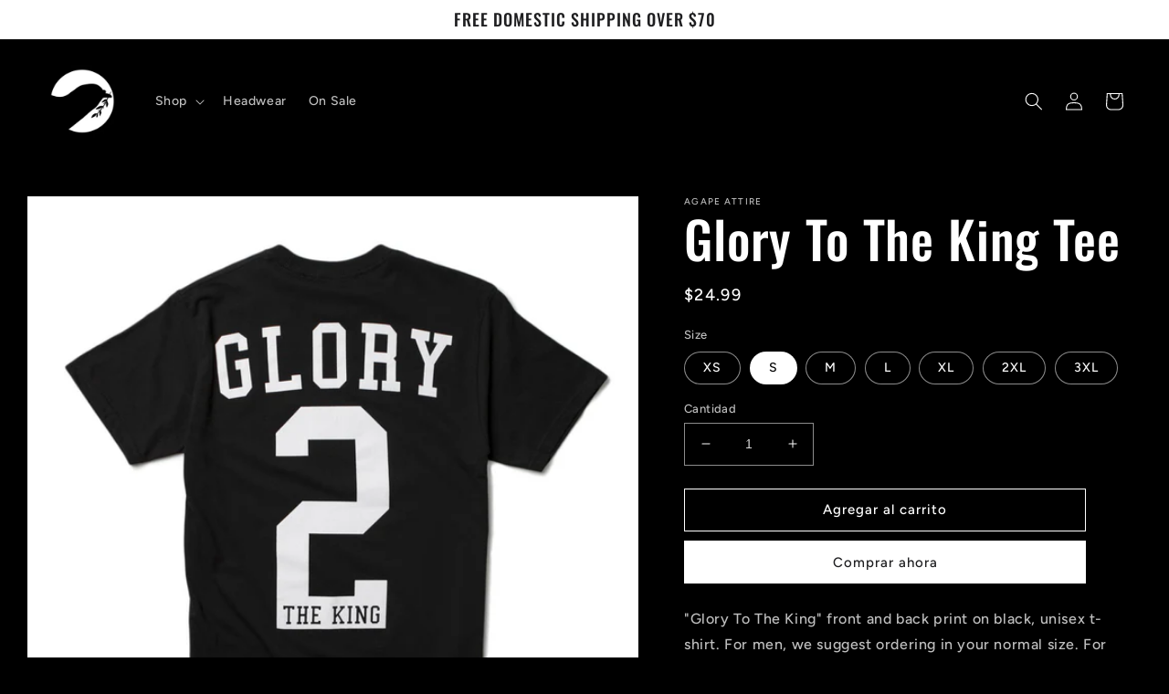

--- FILE ---
content_type: text/css
request_url: https://css.twik.io/642df3bf47e02.css
body_size: 80
content:
.menu-drawer__menu>DIV>UL,.menu-drawer__menu>DIV>DIV>DIV>UL,.list-menu--inline>UL,.product-grid LI.grid__item,#product-grid>LI.grid__item{color: transparent !important; opacity: 0 !important; visibility: hidden !important;}

--- FILE ---
content_type: text/css
request_url: https://agapeattire.com/cdn/shop/t/39/assets/argon.css?v=91174421523713090921723137869
body_size: -523
content:
#nudge-offer-175078>div.offer-collection>div.product-wrapper.fade.active>div.details>a>div>span.product-title{text-align:left;color:#fff!important}#nudge-offer-175078>div.offer-collection>div.product-wrapper.fade.active>div.details>a{text-decoration:none}#nudge-ajax-nudge-offer-175078>div.offer-collection>div>div.details>a>div.product-title-wrapper{text-decoration:none;color:#000}#product-price-wrapper-7953905549507{color:#fff!important}.discounts__discount{color:#cffd51}.discounts__discount>.icon{color:#cffd51!important}.cart-item__final-price.product-option{color:#cffd51!important}
/*# sourceMappingURL=/cdn/shop/t/39/assets/argon.css.map?v=91174421523713090921723137869 */


--- FILE ---
content_type: text/javascript; charset=utf-8
request_url: https://track.kluvos.com/properties/22/trx.js
body_size: 23617
content:

window.kpixel = window.kpixel || { eventQueue: [] };
const kpixel = window.kpixel;
let eventQueue = kpixel.eventQueue;
kpixel.reload = false



!(function (e, i) {
    if ("object" == typeof exports && "object" == typeof module) module.exports = i();
    else if ("function" == typeof define && define.amd) define([], i);
    else {
        var t = i();
        for (var n in t) ("object" == typeof exports ? exports : e)[n] = t[n];
    }
})(this, function () {
    return (function (e) {
        var i = {};
        function t(n) {
            if (i[n]) return i[n].exports;
            var o = (i[n] = { i: n, l: !1, exports: {} });
            return e[n].call(o.exports, o, o.exports, t), (o.l = !0), o.exports;
        }
        return (
            (t.m = e),
            (t.c = i),
            (t.d = function (e, i, n) {
                t.o(e, i) || Object.defineProperty(e, i, { enumerable: !0, get: n });
            }),
            (t.r = function (e) {
                "undefined" != typeof Symbol && Symbol.toStringTag && Object.defineProperty(e, Symbol.toStringTag, { value: "Module" }), Object.defineProperty(e, "__esModule", { value: !0 });
            }),
            (t.t = function (e, i) {
                if ((1 & i && (e = t(e)), 8 & i)) return e;
                if (4 & i && "object" == typeof e && e && e.__esModule) return e;
                var n = Object.create(null);
                if ((t.r(n), Object.defineProperty(n, "default", { enumerable: !0, value: e }), 2 & i && "string" != typeof e))
                    for (var o in e)
                        t.d(
                            n,
                            o,
                            function (i) {
                                return e[i];
                            }.bind(null, o)
                        );
                return n;
            }),
            (t.n = function (e) {
                var i =
                    e && e.__esModule
                        ? function () {
                              return e["default"];
                          }
                        : function () {
                              return e;
                          };
                return t.d(i, "a", i), i;
            }),
            (t.o = function (e, i) {
                return Object.prototype.hasOwnProperty.call(e, i);
            }),
            (t.p = ""),
            t((t.s = 0))
        );
    })([
        function (e, i, t) {
            "use strict";
            var n,
                o,
                r = t(1)(),
                a = t(3),
                s = t(4),
                l = t(6),
                u = function () {
                    var e = new s();
                    return (n = e.getResult()), (o = new l()), this;
                };
            (u.prototype = {
                getSoftwareVersion: function () {
                    return "0.1.11";
                },
                getBrowserData: function () {
                    return n;
                },
                getFingerprint: function () {
                    var e = "|",
                        i = n.ua,
                        t = this.getScreenPrint(),
                        o = this.getPlugins(),
                        r = '',
                        s = this.isLocalStorage(),
                        l = this.isSessionStorage(),
                        u = this.getTimeZone(),
                        c = this.getLanguage(),
                        d = this.getSystemLanguage(),
                        b = this.isCookie(),
                        m = this.getCanvasPrint();
                        kpixel.pagedata.canvasprint = m
                        kpixel.pagedata.fonts = r 
                        kpixel.pagedata.plugins = o
                    return a(i + e + t + e + o + e + r + e + s + e + l + e + u + e + c + e + d + e + b + e + m, 256);
                },
                getCustomFingerprint: function () {
                    for (var e = "|", i = "", t = 0; t < arguments.length; t++) i += arguments[t] + e;
                    return a(i, 256);
                },
                getUserAgent: function () {
                    return n.ua;
                },
                getUserAgentLowerCase: function () {
                    return n.ua.toLowerCase();
                },
                getBrowser: function () {
                    return n.browser.name;
                },
                getBrowserVersion: function () {
                    return n.browser.version;
                },
                getBrowserMajorVersion: function () {
                    return n.browser.major;
                },
                isIE: function () {
                    return /IE/i.test(n.browser.name);
                },
                isChrome: function () {
                    return /Chrome/i.test(n.browser.name);
                },
                isFirefox: function () {
                    return /Firefox/i.test(n.browser.name);
                },
                isSafari: function () {
                    return /Safari/i.test(n.browser.name);
                },
                isMobileSafari: function () {
                    return /Mobile\sSafari/i.test(n.browser.name);
                },
                isOpera: function () {
                    return /Opera/i.test(n.browser.name);
                },
                getEngine: function () {
                    return n.engine.name;
                },
                getEngineVersion: function () {
                    return n.engine.version;
                },
                getOS: function () {
                    return n.os.name;
                },
                getOSVersion: function () {
                    return n.os.version;
                },
                isWindows: function () {
                    return /Windows/i.test(n.os.name);
                },
                isMac: function () {
                    return /Mac/i.test(n.os.name);
                },
                isLinux: function () {
                    return /Linux/i.test(n.os.name);
                },
                isUbuntu: function () {
                    return /Ubuntu/i.test(n.os.name);
                },
                isSolaris: function () {
                    return /Solaris/i.test(n.os.name);
                },
                getDevice: function () {
                    return n.device.model;
                },
                getDeviceType: function () {
                    return n.device.type;
                },
                getDeviceVendor: function () {
                    return n.device.vendor;
                },
                getCPU: function () {
                    return n.cpu.architecture;
                },
                isMobile: function () {
                    var e = n.ua || navigator.vendor || window.opera;
                    return (
                        /(android|bb\d+|meego).+mobile|avantgo|bada\/|blackberry|blazer|compal|elaine|fennec|hiptop|iemobile|ip(hone|od)|iris|kindle|lge |maemo|midp|mmp|mobile.+firefox|netfront|opera m(ob|in)i|palm( os)?|phone|p(ixi|re)\/|plucker|pocket|psp|series(4|6)0|symbian|treo|up\.(browser|link)|vodafone|wap|windows (ce|phone)|xda|xiino/i.test(
                            e
                        ) ||
                        /1207|6310|6590|3gso|4thp|50[1-6]i|770s|802s|a wa|abac|ac(er|oo|s\-)|ai(ko|rn)|al(av|ca|co)|amoi|an(ex|ny|yw)|aptu|ar(ch|go)|as(te|us)|attw|au(di|\-m|r |s )|avan|be(ck|ll|nq)|bi(lb|rd)|bl(ac|az)|br(e|v)w|bumb|bw\-(n|u)|c55\/|capi|ccwa|cdm\-|cell|chtm|cldc|cmd\-|co(mp|nd)|craw|da(it|ll|ng)|dbte|dc\-s|devi|dica|dmob|do(c|p)o|ds(12|\-d)|el(49|ai)|em(l2|ul)|er(ic|k0)|esl8|ez([4-7]0|os|wa|ze)|fetc|fly(\-|_)|g1 u|g560|gene|gf\-5|g\-mo|go(\.w|od)|gr(ad|un)|haie|hcit|hd\-(m|p|t)|hei\-|hi(pt|ta)|hp( i|ip)|hs\-c|ht(c(\-| |_|a|g|p|s|t)|tp)|hu(aw|tc)|i\-(20|go|ma)|i230|iac( |\-|\/)|ibro|idea|ig01|ikom|im1k|inno|ipaq|iris|ja(t|v)a|jbro|jemu|jigs|kddi|keji|kgt( |\/)|klon|kpt |kwc\-|kyo(c|k)|le(no|xi)|lg( g|\/(k|l|u)|50|54|\-[a-w])|libw|lynx|m1\-w|m3ga|m50\/|ma(te|ui|xo)|mc(01|21|ca)|m\-cr|me(rc|ri)|mi(o8|oa|ts)|mmef|mo(01|02|bi|de|do|t(\-| |o|v)|zz)|mt(50|p1|v )|mwbp|mywa|n10[0-2]|n20[2-3]|n30(0|2)|n50(0|2|5)|n7(0(0|1)|10)|ne((c|m)\-|on|tf|wf|wg|wt)|nok(6|i)|nzph|o2im|op(ti|wv)|oran|owg1|p800|pan(a|d|t)|pdxg|pg(13|\-([1-8]|c))|phil|pire|pl(ay|uc)|pn\-2|po(ck|rt|se)|prox|psio|pt\-g|qa\-a|qc(07|12|21|32|60|\-[2-7]|i\-)|qtek|r380|r600|raks|rim9|ro(ve|zo)|s55\/|sa(ge|ma|mm|ms|ny|va)|sc(01|h\-|oo|p\-)|sdk\/|se(c(\-|0|1)|47|mc|nd|ri)|sgh\-|shar|sie(\-|m)|sk\-0|sl(45|id)|sm(al|ar|b3|it|t5)|so(ft|ny)|sp(01|h\-|v\-|v )|sy(01|mb)|t2(18|50)|t6(00|10|18)|ta(gt|lk)|tcl\-|tdg\-|tel(i|m)|tim\-|t\-mo|to(pl|sh)|ts(70|m\-|m3|m5)|tx\-9|up(\.b|g1|si)|utst|v400|v750|veri|vi(rg|te)|vk(40|5[0-3]|\-v)|vm40|voda|vulc|vx(52|53|60|61|70|80|81|83|85|98)|w3c(\-| )|webc|whit|wi(g |nc|nw)|wmlb|wonu|x700|yas\-|your|zeto|zte\-/i.test(
                            e.substr(0, 4)
                        )
                    );
                },
                isMobileMajor: function () {
                    return this.isMobileAndroid() || this.isMobileBlackBerry() || this.isMobileIOS() || this.isMobileOpera() || this.isMobileWindows();
                },
                isMobileAndroid: function () {
                    return !!n.ua.match(/Android/i);
                },
                isMobileOpera: function () {
                    return !!n.ua.match(/Opera Mini/i);
                },
                isMobileWindows: function () {
                    return !!n.ua.match(/IEMobile/i);
                },
                isMobileBlackBerry: function () {
                    return !!n.ua.match(/BlackBerry/i);
                },
                isMobileIOS: function () {
                    return !!n.ua.match(/iPhone|iPad|iPod/i);
                },
                isIphone: function () {
                    return !!n.ua.match(/iPhone/i);
                },
                isIpad: function () {
                    return !!n.ua.match(/iPad/i);
                },
                isIpod: function () {
                    return !!n.ua.match(/iPod/i);
                },
                getScreenPrint: function () {
                    return (
                        "Current Resolution: " +
                        this.getCurrentResolution() +
                        ", Available Resolution: " +
                        this.getAvailableResolution() +
                        ", Color Depth: " +
                        this.getColorDepth() +
                        ", Device XDPI: " +
                        this.getDeviceXDPI() +
                        ", Device YDPI: " +
                        this.getDeviceYDPI()
                    );
                },
                getColorDepth: function () {
                    return screen.colorDepth;
                },
                getCurrentResolution: function () {
                    return screen.width + "x" + screen.height;
                },
                getAvailableResolution: function () {
                    return screen.availWidth + "x" + screen.availHeight;
                },
                getDeviceXDPI: function () {
                    return screen.deviceXDPI;
                },
                getDeviceYDPI: function () {
                    return screen.deviceYDPI;
                },
                getPlugins: function () {
                    for (var e = "", i = 0; i < navigator.plugins.length; i++) i == navigator.plugins.length - 1 ? (e += navigator.plugins[i].name) : (e += navigator.plugins[i].name + ", ");
                    return e;
                },
                isJava: function () {
                    return navigator.javaEnabled();
                },
                getJavaVersion: function () {
                    throw new Error("Please use client.java.js or client.js if you need this functionality!");
                },
                isFlash: function () {
                    return !!navigator.plugins["Shockwave Flash"];
                },
                getFlashVersion: function () {
                    throw new Error("Please use client.flash.js or client.js if you need this functionality!");
                },
                isSilverlight: function () {
                    return !!navigator.plugins["Silverlight Plug-In"];
                },
                getSilverlightVersion: function () {
                    return this.isSilverlight() ? navigator.plugins["Silverlight Plug-In"].description : "";
                },
                isMimeTypes: function () {
                    return !(!navigator.mimeTypes || !navigator.mimeTypes.length);
                },
                getMimeTypes: function () {
                    var e = "";
                    if (navigator.mimeTypes) for (var i = 0; i < navigator.mimeTypes.length; i++) i == navigator.mimeTypes.length - 1 ? (e += navigator.mimeTypes[i].description) : (e += navigator.mimeTypes[i].description + ", ");
                    return e;
                },
                isFont: function (e) {
                    return o.detect(e);
                },
                getFonts: function () {
                    for (
                        var e = [
                                "Abadi MT Condensed Light",
                                "Adobe Fangsong Std",
                                "Adobe Hebrew",
                                "Adobe Ming Std",
                                "Agency FB",
                                "Aharoni",
                                "Andalus",
                                "Angsana New",
                                "AngsanaUPC",
                                "Aparajita",
                                "Arab",
                                "Arabic Transparent",
                                "Arabic Typesetting",
                                "Arial Baltic",
                                "Arial Black",
                                "Arial CE",
                                "Arial CYR",
                                "Arial Greek",
                                "Arial TUR",
                                "Arial",
                                "Batang",
                                "BatangChe",
                                "Bauhaus 93",
                                "Bell MT",
                                "Bitstream Vera Serif",
                                "Bodoni MT",
                                "Bookman Old Style",
                                "Braggadocio",
                                "Broadway",
                                "Browallia New",
                                "BrowalliaUPC",
                                "Calibri Light",
                                "Calibri",
                                "Californian FB",
                                "Cambria Math",
                                "Cambria",
                                "Candara",
                                "Castellar",
                                "Casual",
                                "Centaur",
                                "Century Gothic",
                                "Chalkduster",
                                "Colonna MT",
                                "Comic Sans MS",
                                "Consolas",
                                "Constantia",
                                "Copperplate Gothic Light",
                                "Corbel",
                                "Cordia New",
                                "CordiaUPC",
                                "Courier New Baltic",
                                "Courier New CE",
                                "Courier New CYR",
                                "Courier New Greek",
                                "Courier New TUR",
                                "Courier New",
                                "DFKai-SB",
                                "DaunPenh",
                                "David",
                                "DejaVu LGC Sans Mono",
                                "Desdemona",
                                "DilleniaUPC",
                                "DokChampa",
                                "Dotum",
                                "DotumChe",
                                "Ebrima",
                                "Engravers MT",
                                "Eras Bold ITC",
                                "Estrangelo Edessa",
                                "EucrosiaUPC",
                                "Euphemia",
                                "Eurostile",
                                "FangSong",
                                "Forte",
                                "FrankRuehl",
                                "Franklin Gothic Heavy",
                                "Franklin Gothic Medium",
                                "FreesiaUPC",
                                "French Script MT",
                                "Gabriola",
                                "Gautami",
                                "Georgia",
                                "Gigi",
                                "Gisha",
                                "Goudy Old Style",
                                "Gulim",
                                "GulimChe",
                                "GungSeo",
                                "Gungsuh",
                                "GungsuhChe",
                                "Haettenschweiler",
                                "Harrington",
                                "Hei S",
                                "HeiT",
                                "Heisei Kaku Gothic",
                                "Hiragino Sans GB",
                                "Impact",
                                "Informal Roman",
                                "IrisUPC",
                                "Iskoola Pota",
                                "JasmineUPC",
                                "KacstOne",
                                "KaiTi",
                                "Kalinga",
                                "Kartika",
                                "Khmer UI",
                                "Kino MT",
                                "KodchiangUPC",
                                "Kokila",
                                "Kozuka Gothic Pr6N",
                                "Lao UI",
                                "Latha",
                                "Leelawadee",
                                "Levenim MT",
                                "LilyUPC",
                                "Lohit Gujarati",
                                "Loma",
                                "Lucida Bright",
                                "Lucida Console",
                                "Lucida Fax",
                                "Lucida Sans Unicode",
                                "MS Gothic",
                                "MS Mincho",
                                "MS PGothic",
                                "MS PMincho",
                                "MS Reference Sans Serif",
                                "MS UI Gothic",
                                "MV Boli",
                                "Magneto",
                                "Malgun Gothic",
                                "Mangal",
                                "Marlett",
                                "Matura MT Script Capitals",
                                "Meiryo UI",
                                "Meiryo",
                                "Menlo",
                                "Microsoft Himalaya",
                                "Microsoft JhengHei",
                                "Microsoft New Tai Lue",
                                "Microsoft PhagsPa",
                                "Microsoft Sans Serif",
                                "Microsoft Tai Le",
                                "Microsoft Uighur",
                                "Microsoft YaHei",
                                "Microsoft Yi Baiti",
                                "MingLiU",
                                "MingLiU-ExtB",
                                "MingLiU_HKSCS",
                                "MingLiU_HKSCS-ExtB",
                                "Miriam Fixed",
                                "Miriam",
                                "Mongolian Baiti",
                                "MoolBoran",
                                "NSimSun",
                                "Narkisim",
                                "News Gothic MT",
                                "Niagara Solid",
                                "Nyala",
                                "PMingLiU",
                                "PMingLiU-ExtB",
                                "Palace Script MT",
                                "Palatino Linotype",
                                "Papyrus",
                                "Perpetua",
                                "Plantagenet Cherokee",
                                "Playbill",
                                "Prelude Bold",
                                "Prelude Condensed Bold",
                                "Prelude Condensed Medium",
                                "Prelude Medium",
                                "PreludeCompressedWGL Black",
                                "PreludeCompressedWGL Bold",
                                "PreludeCompressedWGL Light",
                                "PreludeCompressedWGL Medium",
                                "PreludeCondensedWGL Black",
                                "PreludeCondensedWGL Bold",
                                "PreludeCondensedWGL Light",
                                "PreludeCondensedWGL Medium",
                                "PreludeWGL Black",
                                "PreludeWGL Bold",
                                "PreludeWGL Light",
                                "PreludeWGL Medium",
                                "Raavi",
                                "Rachana",
                                "Rockwell",
                                "Rod",
                                "Sakkal Majalla",
                                "Sawasdee",
                                "Script MT Bold",
                                "Segoe Print",
                                "Segoe Script",
                                "Segoe UI Light",
                                "Segoe UI Semibold",
                                "Segoe UI Symbol",
                                "Segoe UI",
                                "Shonar Bangla",
                                "Showcard Gothic",
                                "Shruti",
                                "SimHei",
                                "SimSun",
                                "SimSun-ExtB",
                                "Simplified Arabic Fixed",
                                "Simplified Arabic",
                                "Snap ITC",
                                "Sylfaen",
                                "Symbol",
                                "Tahoma",
                                "Times New Roman Baltic",
                                "Times New Roman CE",
                                "Times New Roman CYR",
                                "Times New Roman Greek",
                                "Times New Roman TUR",
                                "Times New Roman",
                                "TlwgMono",
                                "Traditional Arabic",
                                "Trebuchet MS",
                                "Tunga",
                                "Tw Cen MT Condensed Extra Bold",
                                "Ubuntu",
                                "Umpush",
                                "Univers",
                                "Utopia",
                                "Utsaah",
                                "Vani",
                                "Verdana",
                                "Vijaya",
                                "Vladimir Script",
                                "Vrinda",
                                "Webdings",
                                "Wide Latin",
                                "Wingdings",
                            ],
                            i = "",
                            t = 0;
                        t < e.length;
                        t++
                    )
                        o.detect(e[t]) && (i += t == e.length - 1 ? e[t] : e[t] + ", ");
                    return i;
                },
                isLocalStorage: function () {
                    try {
                        return !!r.localStorage;
                    } catch (e) {
                        return !0;
                    }
                },
                isSessionStorage: function () {
                    try {
                        return !!r.sessionStorage;
                    } catch (e) {
                        return !0;
                    }
                },
                isCookie: function () {
                    return navigator.cookieEnabled;
                },
                getTimeZone: function () {
                    var e, i;
                    return (e = new Date()), (i = String(-e.getTimezoneOffset() / 60)) < 0 ? "-" + ("0" + (i *= -1)).slice(-2) : "+" + ("0" + i).slice(-2);
                },
                getLanguage: function () {
                    return navigator.language;
                },
                getSystemLanguage: function () {
                    return navigator.systemLanguage || window.navigator.language;
                },
                isCanvas: function () {
                    var e = document.createElement("canvas");
                    try {
                        return !(!e.getContext || !e.getContext("2d"));
                    } catch (i) {
                        return !1;
                    }
                },
                getCanvasPrint: function () {
                    var e,
                        i = document.createElement("canvas");
                    try {
                        e = i.getContext("2d");
                    } catch (n) {
                        return "";
                    }
                    var t = "ClientJS,org <canvas> 1.0";
                    return (
                        (e.textBaseline = "top"),
                        (e.font = "14px 'Arial'"),
                        (e.textBaseline = "alphabetic"),
                        (e.fillStyle = "#f60"),
                        e.fillRect(125, 1, 62, 20),
                        (e.fillStyle = "#069"),
                        e.fillText(t, 2, 15),
                        (e.fillStyle = "rgba(102, 204, 0, 0.7)"),
                        e.fillText(t, 4, 17),
                        i.toDataURL()
                    );
                },
            }),
                (i.ClientJS = u);
        },
        function (e, i, t) {
            "use strict";
            var n = t(2);
            e.exports = function () {
                return "object" == typeof global && global && global.Math === Math && global.Array === Array ? global : n;
            };
        },
        function (e, i, t) {
            "use strict";
            "undefined" != typeof self ? (e.exports = self) : "undefined" != typeof window ? (e.exports = window) : (e.exports = Function("return this")());
        },
        function (e, i, t) {
            e.exports = function (e, i) {
                var t, n, o, r, a, s, l, u;
                for (t = 3 & e.length, n = e.length - t, o = i, a = 3432918353, s = 461845907, u = 0; u < n; )
                    (l = (255 & e.charCodeAt(u)) | ((255 & e.charCodeAt(++u)) << 8) | ((255 & e.charCodeAt(++u)) << 16) | ((255 & e.charCodeAt(++u)) << 24)),
                        ++u,
                        (o =
                            27492 +
                            (65535 &
                                (r =
                                    (5 *
                                        (65535 &
                                            (o =
                                                ((o ^= l = ((65535 & (l = ((l = ((65535 & l) * a + ((((l >>> 16) * a) & 65535) << 16)) & 4294967295) << 15) | (l >>> 17))) * s + ((((l >>> 16) * s) & 65535) << 16)) & 4294967295) << 13) |
                                                (o >>> 19))) +
                                        (((5 * (o >>> 16)) & 65535) << 16)) &
                                    4294967295)) +
                            (((58964 + (r >>> 16)) & 65535) << 16));
                switch (((l = 0), t)) {
                    case 3:
                        l ^= (255 & e.charCodeAt(u + 2)) << 16;
                    case 2:
                        l ^= (255 & e.charCodeAt(u + 1)) << 8;
                    case 1:
                        o ^= l = ((65535 & (l = ((l = ((65535 & (l ^= 255 & e.charCodeAt(u))) * a + ((((l >>> 16) * a) & 65535) << 16)) & 4294967295) << 15) | (l >>> 17))) * s + ((((l >>> 16) * s) & 65535) << 16)) & 4294967295;
                }
                return (
                    (o ^= e.length),
                    (o = (2246822507 * (65535 & (o ^= o >>> 16)) + (((2246822507 * (o >>> 16)) & 65535) << 16)) & 4294967295),
                    (o = (3266489909 * (65535 & (o ^= o >>> 13)) + (((3266489909 * (o >>> 16)) & 65535) << 16)) & 4294967295),
                    (o ^= o >>> 16) >>> 0
                );
            };
        },
        function (e, i, t) {
            var n;
            !(function (o, r) {
                "use strict";
                var a = "function",
                    s = "undefined",
                    l = "object",
                    u = "string",
                    c = "model",
                    d = "name",
                    b = "type",
                    m = "vendor",
                    w = "version",
                    g = "architecture",
                    p = "console",
                    f = "mobile",
                    h = "tablet",
                    v = "smarttv",
                    y = "wearable",
                    x = "embedded",
                    k = "Amazon",
                    S = "Apple",
                    C = "ASUS",
                    M = "BlackBerry",
                    P = "Firefox",
                    T = "Google",
                    B = "Huawei",
                    A = "LG",
                    L = "Microsoft",
                    U = "Motorola",
                    E = "Opera",
                    G = "Samsung",
                    N = "Sony",
                    j = "Xiaomi",
                    _ = "Zebra",
                    R = "Facebook",
                    D = function (e) {
                        var i = {};
                        for (var t in e) i[e[t].toUpperCase()] = e[t];
                        return i;
                    },
                    I = function (e, i) {
                        return typeof e === u && -1 !== O(i).indexOf(O(e));
                    },
                    O = function (e) {
                        return e.toLowerCase();
                    },
                    z = function (e, i) {
                        if (typeof e === u) return (e = e.replace(/^\s\s*/, "").replace(/\s\s*$/, "")), typeof i === s ? e : e.substring(0, 255);
                    },
                    F = function (e, i) {
                        for (var t, n, o, s, u, c, d = 0; d < i.length && !u; ) {
                            var b = i[d],
                                m = i[d + 1];
                            for (t = n = 0; t < b.length && !u; )
                                if ((u = b[t++].exec(e)))
                                    for (o = 0; o < m.length; o++)
                                        (c = u[++n]),
                                            typeof (s = m[o]) === l && s.length > 0
                                                ? 2 == s.length
                                                    ? typeof s[1] == a
                                                        ? (this[s[0]] = s[1].call(this, c))
                                                        : (this[s[0]] = s[1])
                                                    : 3 == s.length
                                                    ? typeof s[1] !== a || (s[1].exec && s[1].test)
                                                        ? (this[s[0]] = c ? c.replace(s[1], s[2]) : r)
                                                        : (this[s[0]] = c ? s[1].call(this, c, s[2]) : r)
                                                    : 4 == s.length && (this[s[0]] = c ? s[3].call(this, c.replace(s[1], s[2])) : r)
                                                : (this[s] = c || r);
                            d += 2;
                        }
                    },
                    q = function (e, i) {
                        for (var t in i)
                            if (typeof i[t] === l && i[t].length > 0) {
                                for (var n = 0; n < i[t].length; n++) if (I(i[t][n], e)) return "?" === t ? r : t;
                            } else if (I(i[t], e)) return "?" === t ? r : t;
                        return e;
                    },
                    W = { ME: "4.90", "NT 3.11": "NT3.51", "NT 4.0": "NT4.0", 2e3: "NT 5.0", XP: ["NT 5.1", "NT 5.2"], Vista: "NT 6.0", 7: "NT 6.1", 8: "NT 6.2", 8.1: "NT 6.3", 10: ["NT 6.4", "NT 10.0"], RT: "ARM" },
                    V = {
                        browser: [
                            [/\b(?:crmo|crios)\/([\w\.]+)/i],
                            [w, [d, "Chrome"]],
                            [/edg(?:e|ios|a)?\/([\w\.]+)/i],
                            [w, [d, "Edge"]],
                            [/(opera mini)\/([-\w\.]+)/i, /(opera [mobiletab]{3,6})\b.+version\/([-\w\.]+)/i, /(opera)(?:.+version\/|[\/ ]+)([\w\.]+)/i],
                            [d, w],
                            [/opios[\/ ]+([\w\.]+)/i],
                            [w, [d, "Opera Mini"]],
                            [/\bopr\/([\w\.]+)/i],
                            [w, [d, E]],
                            [
                                /(kindle)\/([\w\.]+)/i,
                                /(lunascape|maxthon|netfront|jasmine|blazer)[\/ ]?([\w\.]*)/i,
                                /(avant |iemobile|slim)(?:browser)?[\/ ]?([\w\.]*)/i,
                                /(ba?idubrowser)[\/ ]?([\w\.]+)/i,
                                /(?:ms|\()(ie) ([\w\.]+)/i,
                                /(flock|rockmelt|midori|epiphany|silk|skyfire|ovibrowser|bolt|iron|vivaldi|iridium|phantomjs|bowser|quark|qupzilla|falkon|rekonq|puffin|brave|whale|qqbrowserlite|qq)\/([-\w\.]+)/i,
                                /(weibo)__([\d\.]+)/i,
                            ],
                            [d, w],
                            [/(?:\buc? ?browser|(?:juc.+)ucweb)[\/ ]?([\w\.]+)/i],
                            [w, [d, "UCBrowser"]],
                            [/\bqbcore\/([\w\.]+)/i],
                            [w, [d, "WeChat(Win) Desktop"]],
                            [/micromessenger\/([\w\.]+)/i],
                            [w, [d, "WeChat"]],
                            [/konqueror\/([\w\.]+)/i],
                            [w, [d, "Konqueror"]],
                            [/trident.+rv[: ]([\w\.]{1,9})\b.+like gecko/i],
                            [w, [d, "IE"]],
                            [/yabrowser\/([\w\.]+)/i],
                            [w, [d, "Yandex"]],
                            [/(avast|avg)\/([\w\.]+)/i],
                            [[d, /(.+)/, "$1 Secure Browser"], w],
                            [/\bfocus\/([\w\.]+)/i],
                            [w, [d, "Firefox Focus"]],
                            [/\bopt\/([\w\.]+)/i],
                            [w, [d, "Opera Touch"]],
                            [/coc_coc\w+\/([\w\.]+)/i],
                            [w, [d, "Coc Coc"]],
                            [/dolfin\/([\w\.]+)/i],
                            [w, [d, "Dolphin"]],
                            [/coast\/([\w\.]+)/i],
                            [w, [d, "Opera Coast"]],
                            [/miuibrowser\/([\w\.]+)/i],
                            [w, [d, "MIUI Browser"]],
                            [/fxios\/([-\w\.]+)/i],
                            [w, [d, P]],
                            [/\bqihu|(qi?ho?o?|360)browser/i],
                            [[d, "360 Browser"]],
                            [/(oculus|samsung|sailfish)browser\/([\w\.]+)/i],
                            [[d, /(.+)/, "$1 Browser"], w],
                            [/(comodo_dragon)\/([\w\.]+)/i],
                            [[d, /_/g, " "], w],
                            [/(electron)\/([\w\.]+) safari/i, /(tesla)(?: qtcarbrowser|\/(20\d\d\.[-\w\.]+))/i, /m?(qqbrowser|baiduboxapp|2345Explorer)[\/ ]?([\w\.]+)/i],
                            [d, w],
                            [/(metasr)[\/ ]?([\w\.]+)/i, /(lbbrowser)/i],
                            [d],
                            [/((?:fban\/fbios|fb_iab\/fb4a)(?!.+fbav)|;fbav\/([\w\.]+);)/i],
                            [[d, R], w],
                            [/safari (line)\/([\w\.]+)/i, /\b(line)\/([\w\.]+)\/iab/i, /(chromium|instagram)[\/ ]([-\w\.]+)/i],
                            [d, w],
                            [/\bgsa\/([\w\.]+) .*safari\//i],
                            [w, [d, "GSA"]],
                            [/headlesschrome(?:\/([\w\.]+)| )/i],
                            [w, [d, "Chrome Headless"]],
                            [/ wv\).+(chrome)\/([\w\.]+)/i],
                            [[d, "Chrome WebView"], w],
                            [/droid.+ version\/([\w\.]+)\b.+(?:mobile safari|safari)/i],
                            [w, [d, "Android Browser"]],
                            [/(chrome|omniweb|arora|[tizenoka]{5} ?browser)\/v?([\w\.]+)/i],
                            [d, w],
                            [/version\/([\w\.]+) .*mobile\/\w+ (safari)/i],
                            [w, [d, "Mobile Safari"]],
                            [/version\/([\w\.]+) .*(mobile ?safari|safari)/i],
                            [w, d],
                            [/webkit.+?(mobile ?safari|safari)(\/[\w\.]+)/i],
                            [d, [w, q, { "1.0": "/8", 1.2: "/1", 1.3: "/3", "2.0": "/412", "2.0.2": "/416", "2.0.3": "/417", "2.0.4": "/419", "?": "/" }]],
                            [/(webkit|khtml)\/([\w\.]+)/i],
                            [d, w],
                            [/(navigator|netscape\d?)\/([-\w\.]+)/i],
                            [[d, "Netscape"], w],
                            [/mobile vr; rv:([\w\.]+)\).+firefox/i],
                            [w, [d, "Firefox Reality"]],
                            [
                                /ekiohf.+(flow)\/([\w\.]+)/i,
                                /(swiftfox)/i,
                                /(icedragon|iceweasel|camino|chimera|fennec|maemo browser|minimo|conkeror|klar)[\/ ]?([\w\.\+]+)/i,
                                /(seamonkey|k-meleon|icecat|iceape|firebird|phoenix|palemoon|basilisk|waterfox)\/([-\w\.]+)$/i,
                                /(firefox)\/([\w\.]+)/i,
                                /(mozilla)\/([\w\.]+) .+rv\:.+gecko\/\d+/i,
                                /(polaris|lynx|dillo|icab|doris|amaya|w3m|netsurf|sleipnir|obigo|mosaic|(?:go|ice|up)[\. ]?browser)[-\/ ]?v?([\w\.]+)/i,
                                /(links) \(([\w\.]+)/i,
                            ],
                            [d, w],
                        ],
                        cpu: [
                            [/(?:(amd|x(?:(?:86|64)[-_])?|wow|win)64)[;\)]/i],
                            [[g, "amd64"]],
                            [/(ia32(?=;))/i],
                            [[g, O]],
                            [/((?:i[346]|x)86)[;\)]/i],
                            [[g, "ia32"]],
                            [/\b(aarch64|arm(v?8e?l?|_?64))\b/i],
                            [[g, "arm64"]],
                            [/\b(arm(?:v[67])?ht?n?[fl]p?)\b/i],
                            [[g, "armhf"]],
                            [/windows (ce|mobile); ppc;/i],
                            [[g, "arm"]],
                            [/((?:ppc|powerpc)(?:64)?)(?: mac|;|\))/i],
                            [[g, /ower/, "", O]],
                            [/(sun4\w)[;\)]/i],
                            [[g, "sparc"]],
                            [/((?:avr32|ia64(?=;))|68k(?=\))|\barm(?=v(?:[1-7]|[5-7]1)l?|;|eabi)|(?=atmel )avr|(?:irix|mips|sparc)(?:64)?\b|pa-risc)/i],
                            [[g, O]],
                        ],
                        device: [
                            [/\b(sch-i[89]0\d|shw-m380s|sm-[pt]\w{2,4}|gt-[pn]\d{2,4}|sgh-t8[56]9|nexus 10)/i],
                            [c, [m, G], [b, h]],
                            [/\b((?:s[cgp]h|gt|sm)-\w+|galaxy nexus)/i, /samsung[- ]([-\w]+)/i, /sec-(sgh\w+)/i],
                            [c, [m, G], [b, f]],
                            [/\((ip(?:hone|od)[\w ]*);/i],
                            [c, [m, S], [b, f]],
                            [/\((ipad);[-\w\),; ]+apple/i, /applecoremedia\/[\w\.]+ \((ipad)/i, /\b(ipad)\d\d?,\d\d?[;\]].+ios/i],
                            [c, [m, S], [b, h]],
                            [/\b((?:ag[rs][23]?|bah2?|sht?|btv)-a?[lw]\d{2})\b(?!.+d\/s)/i],
                            [c, [m, B], [b, h]],
                            [/(?:huawei|honor)([-\w ]+)[;\)]/i, /\b(nexus 6p|\w{2,4}-[atu]?[ln][01259x][012359][an]?)\b(?!.+d\/s)/i],
                            [c, [m, B], [b, f]],
                            [
                                /\b(poco[\w ]+)(?: bui|\))/i,
                                /\b; (\w+) build\/hm\1/i,
                                /\b(hm[-_ ]?note?[_ ]?(?:\d\w)?) bui/i,
                                /\b(redmi[\-_ ]?(?:note|k)?[\w_ ]+)(?: bui|\))/i,
                                /\b(mi[-_ ]?(?:a\d|one|one[_ ]plus|note lte|max)?[_ ]?(?:\d?\w?)[_ ]?(?:plus|se|lite)?)(?: bui|\))/i,
                            ],
                            [
                                [c, /_/g, " "],
                                [m, j],
                                [b, f],
                            ],
                            [/\b(mi[-_ ]?(?:pad)(?:[\w_ ]+))(?: bui|\))/i],
                            [
                                [c, /_/g, " "],
                                [m, j],
                                [b, h],
                            ],
                            [/; (\w+) bui.+ oppo/i, /\b(cph[12]\d{3}|p(?:af|c[al]|d\w|e[ar])[mt]\d0|x9007)\b/i],
                            [c, [m, "OPPO"], [b, f]],
                            [/vivo (\w+)(?: bui|\))/i, /\b(v[12]\d{3}\w?[at])(?: bui|;)/i],
                            [c, [m, "Vivo"], [b, f]],
                            [/\b(rmx[12]\d{3})(?: bui|;|\))/i],
                            [c, [m, "Realme"], [b, f]],
                            [/\b(milestone|droid(?:[2-4x]| (?:bionic|x2|pro|razr))?:?( 4g)?)\b[\w ]+build\//i, /\bmot(?:orola)?[- ](\w*)/i, /((?:moto[\w\(\) ]+|xt\d{3,4}|nexus 6)(?= bui|\)))/i],
                            [c, [m, U], [b, f]],
                            [/\b(mz60\d|xoom[2 ]{0,2}) build\//i],
                            [c, [m, U], [b, h]],
                            [/((?=lg)?[vl]k\-?\d{3}) bui| 3\.[-\w; ]{10}lg?-([06cv9]{3,4})/i],
                            [c, [m, A], [b, h]],
                            [/(lm(?:-?f100[nv]?|-[\w\.]+)(?= bui|\))|nexus [45])/i, /\blg[-e;\/ ]+((?!browser|netcast|android tv)\w+)/i, /\blg-?([\d\w]+) bui/i],
                            [c, [m, A], [b, f]],
                            [/(ideatab[-\w ]+)/i, /lenovo ?(s[56]000[-\w]+|tab(?:[\w ]+)|yt[-\d\w]{6}|tb[-\d\w]{6})/i],
                            [c, [m, "Lenovo"], [b, h]],
                            [/(?:maemo|nokia).*(n900|lumia \d+)/i, /nokia[-_ ]?([-\w\.]*)/i],
                            [
                                [c, /_/g, " "],
                                [m, "Nokia"],
                                [b, f],
                            ],
                            [/(pixel c)\b/i],
                            [c, [m, T], [b, h]],
                            [/droid.+; (pixel[\daxl ]{0,6})(?: bui|\))/i],
                            [c, [m, T], [b, f]],
                            [/droid.+ ([c-g]\d{4}|so[-gl]\w+|xq-a\w[4-7][12])(?= bui|\).+chrome\/(?![1-6]{0,1}\d\.))/i],
                            [c, [m, N], [b, f]],
                            [/sony tablet [ps]/i, /\b(?:sony)?sgp\w+(?: bui|\))/i],
                            [
                                [c, "Xperia Tablet"],
                                [m, N],
                                [b, h],
                            ],
                            [/ (kb2005|in20[12]5|be20[12][59])\b/i, /(?:one)?(?:plus)? (a\d0\d\d)(?: b|\))/i],
                            [c, [m, "OnePlus"], [b, f]],
                            [/(alexa)webm/i, /(kf[a-z]{2}wi)( bui|\))/i, /(kf[a-z]+)( bui|\)).+silk\//i],
                            [c, [m, k], [b, h]],
                            [/((?:sd|kf)[0349hijorstuw]+)( bui|\)).+silk\//i],
                            [
                                [c, /(.+)/g, "Fire Phone $1"],
                                [m, k],
                                [b, f],
                            ],
                            [/(playbook);[-\w\),; ]+(rim)/i],
                            [c, m, [b, h]],
                            [/\b((?:bb[a-f]|st[hv])100-\d)/i, /\(bb10; (\w+)/i],
                            [c, [m, M], [b, f]],
                            [/(?:\b|asus_)(transfo[prime ]{4,10} \w+|eeepc|slider \w+|nexus 7|padfone|p00[cj])/i],
                            [c, [m, C], [b, h]],
                            [/ (z[bes]6[027][012][km][ls]|zenfone \d\w?)\b/i],
                            [c, [m, C], [b, f]],
                            [/(nexus 9)/i],
                            [c, [m, "HTC"], [b, h]],
                            [/(htc)[-;_ ]{1,2}([\w ]+(?=\)| bui)|\w+)/i, /(zte)[- ]([\w ]+?)(?: bui|\/|\))/i, /(alcatel|geeksphone|nexian|panasonic|sony)[-_ ]?([-\w]*)/i],
                            [m, [c, /_/g, " "], [b, f]],
                            [/droid.+; ([ab][1-7]-?[0178a]\d\d?)/i],
                            [c, [m, "Acer"], [b, h]],
                            [/droid.+; (m[1-5] note) bui/i, /\bmz-([-\w]{2,})/i],
                            [c, [m, "Meizu"], [b, f]],
                            [/\b(sh-?[altvz]?\d\d[a-ekm]?)/i],
                            [c, [m, "Sharp"], [b, f]],
                            [
                                /(blackberry|benq|palm(?=\-)|sonyericsson|acer|asus|dell|meizu|motorola|polytron)[-_ ]?([-\w]*)/i,
                                /(hp) ([\w ]+\w)/i,
                                /(asus)-?(\w+)/i,
                                /(microsoft); (lumia[\w ]+)/i,
                                /(lenovo)[-_ ]?([-\w]+)/i,
                                /(jolla)/i,
                                /(oppo) ?([\w ]+) bui/i,
                            ],
                            [m, c, [b, f]],
                            [
                                /(archos) (gamepad2?)/i,
                                /(hp).+(touchpad(?!.+tablet)|tablet)/i,
                                /(kindle)\/([\w\.]+)/i,
                                /(nook)[\w ]+build\/(\w+)/i,
                                /(dell) (strea[kpr\d ]*[\dko])/i,
                                /(le[- ]+pan)[- ]+(\w{1,9}) bui/i,
                                /(trinity)[- ]*(t\d{3}) bui/i,
                                /(gigaset)[- ]+(q\w{1,9}) bui/i,
                                /(vodafone) ([\w ]+)(?:\)| bui)/i,
                            ],
                            [m, c, [b, h]],
                            [/(surface duo)/i],
                            [c, [m, L], [b, h]],
                            [/droid [\d\.]+; (fp\du?)(?: b|\))/i],
                            [c, [m, "Fairphone"], [b, f]],
                            [/(u304aa)/i],
                            [c, [m, "AT&T"], [b, f]],
                            [/\bsie-(\w*)/i],
                            [c, [m, "Siemens"], [b, f]],
                            [/\b(rct\w+) b/i],
                            [c, [m, "RCA"], [b, h]],
                            [/\b(venue[\d ]{2,7}) b/i],
                            [c, [m, "Dell"], [b, h]],
                            [/\b(q(?:mv|ta)\w+) b/i],
                            [c, [m, "Verizon"], [b, h]],
                            [/\b(?:barnes[& ]+noble |bn[rt])([\w\+ ]*) b/i],
                            [c, [m, "Barnes & Noble"], [b, h]],
                            [/\b(tm\d{3}\w+) b/i],
                            [c, [m, "NuVision"], [b, h]],
                            [/\b(k88) b/i],
                            [c, [m, "ZTE"], [b, h]],
                            [/\b(nx\d{3}j) b/i],
                            [c, [m, "ZTE"], [b, f]],
                            [/\b(gen\d{3}) b.+49h/i],
                            [c, [m, "Swiss"], [b, f]],
                            [/\b(zur\d{3}) b/i],
                            [c, [m, "Swiss"], [b, h]],
                            [/\b((zeki)?tb.*\b) b/i],
                            [c, [m, "Zeki"], [b, h]],
                            [/\b([yr]\d{2}) b/i, /\b(dragon[- ]+touch |dt)(\w{5}) b/i],
                            [[m, "Dragon Touch"], c, [b, h]],
                            [/\b(ns-?\w{0,9}) b/i],
                            [c, [m, "Insignia"], [b, h]],
                            [/\b((nxa|next)-?\w{0,9}) b/i],
                            [c, [m, "NextBook"], [b, h]],
                            [/\b(xtreme\_)?(v(1[045]|2[015]|[3469]0|7[05])) b/i],
                            [[m, "Voice"], c, [b, f]],
                            [/\b(lvtel\-)?(v1[12]) b/i],
                            [[m, "LvTel"], c, [b, f]],
                            [/\b(ph-1) /i],
                            [c, [m, "Essential"], [b, f]],
                            [/\b(v(100md|700na|7011|917g).*\b) b/i],
                            [c, [m, "Envizen"], [b, h]],
                            [/\b(trio[-\w\. ]+) b/i],
                            [c, [m, "MachSpeed"], [b, h]],
                            [/\btu_(1491) b/i],
                            [c, [m, "Rotor"], [b, h]],
                            [/(shield[\w ]+) b/i],
                            [c, [m, "Nvidia"], [b, h]],
                            [/(sprint) (\w+)/i],
                            [m, c, [b, f]],
                            [/(kin\.[onetw]{3})/i],
                            [
                                [c, /\./g, " "],
                                [m, L],
                                [b, f],
                            ],
                            [/droid.+; (cc6666?|et5[16]|mc[239][23]x?|vc8[03]x?)\)/i],
                            [c, [m, _], [b, h]],
                            [/droid.+; (ec30|ps20|tc[2-8]\d[kx])\)/i],
                            [c, [m, _], [b, f]],
                            [/(ouya)/i, /(nintendo) ([wids3utch]+)/i],
                            [m, c, [b, p]],
                            [/droid.+; (shield) bui/i],
                            [c, [m, "Nvidia"], [b, p]],
                            [/(playstation [345portablevi]+)/i],
                            [c, [m, N], [b, p]],
                            [/\b(xbox(?: one)?(?!; xbox))[\); ]/i],
                            [c, [m, L], [b, p]],
                            [/smart-tv.+(samsung)/i],
                            [m, [b, v]],
                            [/hbbtv.+maple;(\d+)/i],
                            [
                                [c, /^/, "SmartTV"],
                                [m, G],
                                [b, v],
                            ],
                            [/(nux; netcast.+smarttv|lg (netcast\.tv-201\d|android tv))/i],
                            [
                                [m, A],
                                [b, v],
                            ],
                            [/(apple) ?tv/i],
                            [m, [c, "Apple TV"], [b, v]],
                            [/crkey/i],
                            [
                                [c, "Chromecast"],
                                [m, T],
                                [b, v],
                            ],
                            [/droid.+aft(\w)( bui|\))/i],
                            [c, [m, k], [b, v]],
                            [/\(dtv[\);].+(aquos)/i],
                            [c, [m, "Sharp"], [b, v]],
                            [/\b(roku)[\dx]*[\)\/]((?:dvp-)?[\d\.]*)/i, /hbbtv\/\d+\.\d+\.\d+ +\([\w ]*; *(\w[^;]*);([^;]*)/i],
                            [
                                [m, z],
                                [c, z],
                                [b, v],
                            ],
                            [/\b(android tv|smart[- ]?tv|opera tv|tv; rv:)\b/i],
                            [[b, v]],
                            [/((pebble))app/i],
                            [m, c, [b, y]],
                            [/droid.+; (glass) \d/i],
                            [c, [m, T], [b, y]],
                            [/droid.+; (wt63?0{2,3})\)/i],
                            [c, [m, _], [b, y]],
                            [/(quest( 2)?)/i],
                            [c, [m, R], [b, y]],
                            [/(tesla)(?: qtcarbrowser|\/[-\w\.]+)/i],
                            [m, [b, x]],
                            [/droid .+?; ([^;]+?)(?: bui|\) applew).+? mobile safari/i],
                            [c, [b, f]],
                            [/droid .+?; ([^;]+?)(?: bui|\) applew).+?(?! mobile) safari/i],
                            [c, [b, h]],
                            [/\b((tablet|tab)[;\/]|focus\/\d(?!.+mobile))/i],
                            [[b, h]],
                            [/(phone|mobile(?:[;\/]| safari)|pda(?=.+windows ce))/i],
                            [[b, f]],
                            [/(android[-\w\. ]{0,9});.+buil/i],
                            [c, [m, "Generic"]],
                        ],
                        engine: [
                            [/windows.+ edge\/([\w\.]+)/i],
                            [w, [d, "EdgeHTML"]],
                            [/webkit\/537\.36.+chrome\/(?!27)([\w\.]+)/i],
                            [w, [d, "Blink"]],
                            [/(presto)\/([\w\.]+)/i, /(webkit|trident|netfront|netsurf|amaya|lynx|w3m|goanna)\/([\w\.]+)/i, /ekioh(flow)\/([\w\.]+)/i, /(khtml|tasman|links)[\/ ]\(?([\w\.]+)/i, /(icab)[\/ ]([23]\.[\d\.]+)/i],
                            [d, w],
                            [/rv\:([\w\.]{1,9})\b.+(gecko)/i],
                            [w, d],
                        ],
                        os: [
                            [/microsoft (windows) (vista|xp)/i],
                            [d, w],
                            [/(windows) nt 6\.2; (arm)/i, /(windows (?:phone(?: os)?|mobile))[\/ ]?([\d\.\w ]*)/i, /(windows)[\/ ]?([ntce\d\. ]+\w)(?!.+xbox)/i],
                            [d, [w, q, W]],
                            [/(win(?=3|9|n)|win 9x )([nt\d\.]+)/i],
                            [
                                [d, "Windows"],
                                [w, q, W],
                            ],
                            [/ip[honead]{2,4}\b(?:.*os ([\w]+) like mac|; opera)/i, /cfnetwork\/.+darwin/i],
                            [
                                [w, /_/g, "."],
                                [d, "iOS"],
                            ],
                            [/(mac os x) ?([\w\. ]*)/i, /(macintosh|mac_powerpc\b)(?!.+haiku)/i],
                            [
                                [d, "Mac OS"],
                                [w, /_/g, "."],
                            ],
                            [/droid ([\w\.]+)\b.+(android[- ]x86)/i],
                            [w, d],
                            [/(android|webos|qnx|bada|rim tablet os|maemo|meego|sailfish)[-\/ ]?([\w\.]*)/i, /(blackberry)\w*\/([\w\.]*)/i, /(tizen|kaios)[\/ ]([\w\.]+)/i, /\((series40);/i],
                            [d, w],
                            [/\(bb(10);/i],
                            [w, [d, M]],
                            [/(?:symbian ?os|symbos|s60(?=;)|series60)[-\/ ]?([\w\.]*)/i],
                            [w, [d, "Symbian"]],
                            [/mozilla\/[\d\.]+ \((?:mobile|tablet|tv|mobile; [\w ]+); rv:.+ gecko\/([\w\.]+)/i],
                            [w, [d, "Firefox OS"]],
                            [/web0s;.+rt(tv)/i, /\b(?:hp)?wos(?:browser)?\/([\w\.]+)/i],
                            [w, [d, "webOS"]],
                            [/crkey\/([\d\.]+)/i],
                            [w, [d, "Chromecast"]],
                            [/(cros) [\w]+ ([\w\.]+\w)/i],
                            [[d, "Chromium OS"], w],
                            [
                                /(nintendo|playstation) ([wids345portablevuch]+)/i,
                                /(xbox); +xbox ([^\);]+)/i,
                                /\b(joli|palm)\b ?(?:os)?\/?([\w\.]*)/i,
                                /(mint)[\/\(\) ]?(\w*)/i,
                                /(mageia|vectorlinux)[; ]/i,
                                /([kxln]?ubuntu|debian|suse|opensuse|gentoo|arch(?= linux)|slackware|fedora|mandriva|centos|pclinuxos|red ?hat|zenwalk|linpus|raspbian|plan 9|minix|risc os|contiki|deepin|manjaro|elementary os|sabayon|linspire)(?: gnu\/linux)?(?: enterprise)?(?:[- ]linux)?(?:-gnu)?[-\/ ]?(?!chrom|package)([-\w\.]*)/i,
                                /(hurd|linux) ?([\w\.]*)/i,
                                /(gnu) ?([\w\.]*)/i,
                                /\b([-frentopcghs]{0,5}bsd|dragonfly)[\/ ]?(?!amd|[ix346]{1,2}86)([\w\.]*)/i,
                                /(haiku) (\w+)/i,
                            ],
                            [d, w],
                            [/(sunos) ?([\w\.\d]*)/i],
                            [[d, "Solaris"], w],
                            [/((?:open)?solaris)[-\/ ]?([\w\.]*)/i, /(aix) ((\d)(?=\.|\)| )[\w\.])*/i, /\b(beos|os\/2|amigaos|morphos|openvms|fuchsia|hp-ux)/i, /(unix) ?([\w\.]*)/i],
                            [d, w],
                        ],
                    },
                    H = function (e, i) {
                        if ((typeof e === l && ((i = e), (e = r)), !(this instanceof H))) return new H(e, i).getResult();
                        var t = e || (typeof o !== s && o.navigator && o.navigator.userAgent ? o.navigator.userAgent : ""),
                            n = i
                                ? (function (e, i) {
                                      var t = {};
                                      for (var n in e) i[n] && i[n].length % 2 == 0 ? (t[n] = i[n].concat(e[n])) : (t[n] = e[n]);
                                      return t;
                                  })(V, i)
                                : V;
                        return (
                            (this.getBrowser = function () {
                                var e,
                                    i = {};
                                return (i.name = r), (i.version = r), F.call(i, t, n.browser), (i.major = typeof (e = i.version) === u ? e.replace(/[^\d\.]/g, "").split(".")[0] : r), i;
                            }),
                            (this.getCPU = function () {
                                var e = {};
                                return (e.architecture = r), F.call(e, t, n.cpu), e;
                            }),
                            (this.getDevice = function () {
                                var e = {};
                                return (e.vendor = r), (e.model = r), (e.type = r), F.call(e, t, n.device), e;
                            }),
                            (this.getEngine = function () {
                                var e = {};
                                return (e.name = r), (e.version = r), F.call(e, t, n.engine), e;
                            }),
                            (this.getOS = function () {
                                var e = {};
                                return (e.name = r), (e.version = r), F.call(e, t, n.os), e;
                            }),
                            (this.getResult = function () {
                                return { ua: this.getUA(), browser: this.getBrowser(), engine: this.getEngine(), os: this.getOS(), device: this.getDevice(), cpu: this.getCPU() };
                            }),
                            (this.getUA = function () {
                                return t;
                            }),
                            (this.setUA = function (e) {
                                return (t = typeof e === u && e.length > 255 ? z(e, 255) : e), this;
                            }),
                            this.setUA(t),
                            this
                        );
                    };
                (H.VERSION = "0.7.30"),
                    (H.BROWSER = D([d, w, "major"])),
                    (H.CPU = D([g])),
                    (H.DEVICE = D([c, m, b, p, f, v, h, y, x])),
                    (H.ENGINE = H.OS = D([d, w])),
                    typeof i !== s
                        ? (typeof e !== s && e.exports && (i = e.exports = H), (i.UAParser = H))
                        : t(5)
                        ? (n = function () {
                              return H;
                          }.call(i, t, i, e)) === r || (e.exports = n)
                        : typeof o !== s && (o.UAParser = H);
                var K = typeof o !== s && (o.jQuery || o.Zepto);
                if (K && !K.ua) {
                    var Y = new H();
                    (K.ua = Y.getResult()),
                        (K.ua.get = function () {
                            return Y.getUA();
                        }),
                        (K.ua.set = function (e) {
                            Y.setUA(e);
                            var i = Y.getResult();
                            for (var t in i) K.ua[t] = i[t];
                        });
                }
            })("object" == typeof window ? window : this);
        },
        function (e, i) {
            (function (i) {
                e.exports = i;
            }.call(this, {}));
        },
        function (e, i) {
            e.exports = function () {
                var e = ["monospace", "sans-serif", "serif"],
                    i = document.getElementsByTagName("body")[0],
                    t = document.createElement("span");
                (t.style.fontSize = "72px"), (t.innerHTML = "mmmmmmmmmmlli");
                var n = {},
                    o = {};
                for (var r in e) (t.style.fontFamily = e[r]), i.appendChild(t), (n[e[r]] = t.offsetWidth), (o[e[r]] = t.offsetHeight), i.removeChild(t);
                this.detect = function (r) {
                    var a = !1;
                    for (var s in e) {
                        (t.style.fontFamily = r + "," + e[s]), i.appendChild(t);
                        var l = t.offsetWidth != n[e[s]] || t.offsetHeight != o[e[s]];
                        i.removeChild(t), (a = a || l);
                    }
                    return a;
                };
            };
        },
    ]);

    window.klvInfoLoaded = true;
});
kpixel.pagedata = {}
kpixel.pagedata.url = "https://track.kluvos.com"
kpixel.pagedata.property_token = "b86d8afb6ab99e42ce77c8de533853eb"
kpixel.pagedata.property_id = "22"
kpixel.utils = {}
kpixel.core = {}
kpixel.utils = {
    getCookie: function(cname) {
        //neeed to set expiration
        let name = cname + "=";
        let decodedCookie = decodeURIComponent(document.cookie);
        let ca = decodedCookie.split(';');
        for(let i = 0; i <ca.length; i++) {
            let c = ca[i];
            while (c.charAt(0) == ' ') {
            c = c.substring(1);
            }
            if (c.indexOf(name) == 0) {
            return c.substring(name.length, c.length);
            }
        }
        return "";
    },
    deleteCookie: function (name) {
        document.cookie = name + '=;expires=Thu, 01 Jan 1970 00:00:01 GMT;';
      },
    createSessionID: function(length) {
        var result           = '';
        var characters       = 'ABCDEFGHIJKLMNOPQRSTUVWXYZabcdefghijklmnopqrstuvwxyz0123456789';
        var charactersLength = characters.length;
        for ( var i = 0; i < length; i++ ) {
          result += characters.charAt(Math.floor(Math.random() * 
          charactersLength));
       }

       function getTimeStamp() {
            let timestamp = new Date().getTime();
            return timestamp
        }

        return ""+kpixel.pagedata.property_token+":"+result+":"+getTimeStamp()+""
      },
    removeCache: function() {
            localStorage.removeItem('klvVsd')
            localStorage.removeItem('klvCx')
            localStorage.removeItem('klvDd')
            localStorage.removeItem('klvSd')          
    },
    // Use these functions to cache and retrieve data at each step
    cacheData: function(key, data) {
        if (!this.isLocalStorageAvailable()) {
        return false
        }
        localStorage.setItem(key, JSON.stringify(data));
    },
    getCachedData: function(key) {
        if (!this.isLocalStorageAvailable()) {
            return false
        }
        const data = localStorage.getItem(key);
        if (!data || data === "{}") { // Check for null, empty string, or empty object string
            return false
        }
        try {
            const parsedData = JSON.parse(data);
            if (Object.keys(parsedData).length === 0) { // Check if the object is empty
                return false
            }
            return parsedData
        } catch (e) {
            return false // Return false in case of JSON parsing error
        }
    },    
   isLocalStorageAvailable: function() {
        // Simple check to test if localStorage is available and writable
        const test = 'test';
        try {
          localStorage.setItem(test, test);
          localStorage.removeItem(test);
          return true;
        } catch (e) {
          return false;
        }
    },
    setGetLongTermCookie: function() {
        let cookie = this.getCookie("_kpixel_lt")
        if(cookie) {
            return cookie
        }
          var result           = '';
          var characters       = 'ABCDEFGHIJKLMNOPQRSTUVWXYZabcdefghijklmnopqrstuvwxyz0123456789';
          var charactersLength = characters.length;
          for ( var i = 0; i < 35; i++ ) {
          result += characters.charAt(Math.floor(Math.random() * 
                    charactersLength));
          }
          let today = new Date()
          let time = today.getTime()
      
          result = ""+kpixel.pagedata.property_token+":"+result+":"+ time
               
          let expires = "expires="+new Date(2147483647 * 10000).toUTCString()+""
      
          // Get the main domain
          let domainParts = window.location.hostname.split(".");
          let mainDomain;
      
          if (window.location.hostname.includes("myshopify.com") || window.location.hostname.includes("ngrok") ) {
              mainDomain = window.location.hostname;
          } else {
              mainDomain = domainParts.slice(-2).join(".");
          }
      
          document.cookie = "_kpixel_lt=" + result + ";" + expires + ";SameSite=None;Secure;path=/;domain=." + mainDomain;
          
          // console.log("ltdxed")
          return result
      },
    updateLTCookieExpiry: function() {
        console.log("upxd.")
        let lt_cookie_value = this.getCookie("_kpixel_lt")
      
        result =  lt_cookie_value
             
        let expires = "expires="+new Date(2147483647 * 10000).toUTCString()+""
      
         // Get the main domain
          let domainParts = window.location.hostname.split(".");
          let mainDomain;
      
          if (window.location.hostname.includes("myshopify.com") || window.location.hostname.includes("ngrok")) {
              mainDomain = window.location.hostname;
          } else {
              mainDomain = domainParts.slice(-2).join(".");
          }
      
          document.cookie = "_kpixel_lt=" + result + ";" + expires + ";SameSite=None;Secure;path=/;domain=." + mainDomain;
    },
    setCookie: function (value) { //kinda Redundant, but this set cookie function that doesn't return values
        var result           = '';
        var characters       = 'ABCDEFGHIJKLMNOPQRSTUVWXYZabcdefghijklmnopqrstuvwxyz0123456789';
        var charactersLength = characters.length;
        for ( var i = 0; i < 35; i++ ) {
        result += characters.charAt(Math.floor(Math.random() * 
                  charactersLength));
        }
        let today = new Date()
        let time = today.getTime()
      
        result =  value
             
        let expires = "expires="+new Date(2147483647 * 10000).toUTCString()+""
      
         // Get the main domain
         let domainParts = window.location.hostname.split(".");
         let mainDomain;
      
         if (window.location.hostname.includes("myshopify.com") || window.location.hostname.includes("ngrok")) {
             mainDomain = window.location.hostname;
         } else {
             mainDomain = domainParts.slice(-2).join(".");
         }
      
         document.cookie = "_kpixel_lt=" + result + ";" + expires + ";SameSite=None;Secure;path=/;domain=." + mainDomain;
      },
      getURLParameter: function(name) {
        let params = new URLSearchParams(window.location.search)
        return params.get(name)
    },
    removeCookies: function() {
        let kpixel_lt = this.getCookie("_kpixel_lt")
        let kpixel_s = this.getCookie("_kpixel_s")
        if (kpixel_lt) {
          document.cookie = "_kpixel_lt=; expires=Thu, 01 Jan 1970 00:00:00 UTC; path=/;"
        }
        if (kpixel_s) {
          document.cookie = "_kpixel_s=; expires=Thu, 01 Jan 1970 00:00:00 UTC; path=/;"
        }
      },
      klaviyoExchangeId: function() {
        let klaviyoCookie = document.cookie.split('; ').filter(function(c) {return /__kla_id=/.test(c)});

        if (klaviyoCookie.length > 0) {
            return JSON.parse(atob(klaviyoCookie[0].split("__kla_id=")[1])).$exchange_id
        }
        return null
        },   
    updateDOMUserTrackStatus: function() {
        let elms = document.querySelectorAll("[data-kluvos-track-status]")
        if (!elms) {
            return
        }
        elms.forEach( (elm) => {
            elm.innerHTML = "<span style='color:red;'>(You have opted-out of this tracking.)</span>"
        })
    },
    truncateString: function(str) {
        if (str.length > 600) {
          str = str.substr(0, 600); // truncate the string to 600 characters
        }
        return str;
      },

    setValidateCacheSessionData: function() {
    ///this quickly caches session_data except for lt_cookie which would block elf()
    let session_data = this.getCachedData('klvVsd') || kpixel.core.setSessionData()
   
     //this is important. decide how to handle cookie descrepency.
     if (session_data.session_cookie != kpixel.pagedata.session_cookie) {
       
       localStorage.removeItem("klvVsd")
       return false
     } 
   
     return session_data.data
   },
   setValidateCacheCookieData: async function() {
     let cached_cookie = this.getCachedData('klvCx') || await kpixel.core.elf()
     
      //this is important. decide how to handle cookie descrepency.
      if (cached_cookie.session_cookie != kpixel.pagedata.session_cookie) {
       localStorage.removeItem("klvCx")
       return false
     } 
     return cached_cookie.data
   
   },
   setValidateCacheDeviceData: function() {
     ///this quickly caches session_data except for lt_cookie which would block elf()
     let device_data = this.getCachedData('klvDd') || kpixel.core.setDeviceData()
    
      //this is important. decide how to handle cookie descrepency.
      if (device_data.session_cookie != kpixel.pagedata.session_cookie) {
        
        localStorage.removeItem("klvDd")
        return false
      } 
    
      return {data: device_data.data, sent: device_data.sent}
    
    },
    removeURLParameter: function(parameter) {
         let url = new URL(window.location.href)
         url.searchParams.delete(parameter)
         window.history.replaceState(null, null, url.href)
    }
}
////COR
kpixel.core = {
    kluvosInit: async function() {
            if (kpixel.reload == true) {
              return false
          }

        
          if (kpixel.utils.getCookie("_kpixel_block")) {
                kpixel.utils.removeCookies()
                kpixel.utils.updateDOMUserTrackStatus()
                return false
        }

          kpixel.is_new_session = kpixel.core.setSessionCookie()

            await initKluvosSessionData()
            await tryExecuteKluvosScript()

            async function initKluvosSessionData() {
                if (kpixel.is_new_session) {
                  kpixel.utils.removeCache()
                  await kpixel.core.sendQuickSessionData()
                }
              }
              
              async function tryExecuteKluvosScript() {
                if (!window.hasExecutedKluvosScript) {
                    window.hasExecutedKluvoscript = true
                    await kpixel.core.executeScript()
                }
              }
              
    },
    executeScript: async function() {

        if (kpixel.reload == true) {
            return false
        }

        if (typeof domainSpecificCookieCheck === "function") {
            domainSpecificCookieCheck()
        }
        kpixel.core.sendBatchData()
                
        try {
          
    
            // kpixel.utils.setValidateCacheDeviceData()
    
            // await executeDetailedAnalytics()
    
            this.sendClick()
            this.sendScroll()

        } catch (error) {
            console.error("Error executing script: ", error)
            // Optionally, handle the error or log it to a server
        }

        async function executeDetailedAnalytics() {
            // Only execute for new sessions
             await getSiteVisitorsData()
        }
            
        async function getSiteVisitorsData() {
     
            await kpixel.core.postPayload() //#2 send device + session data
            // kpixel.loaded = true
        }
            
    },
    ///functions
    prepSessionData: async function() {

        let session_data = kpixel.utils.setValidateCacheSessionData()
        let cached_cookie = await kpixel.utils.setValidateCacheCookieData()
    
        if (session_data == false || cached_cookie == false) {
        
        return false 
        }
    
        session_data.cached_cookie = cached_cookie ////
        session_data.lt_cookie = kpixel.utils.setGetLongTermCookie()
    
        if (kpixel.utils.getCookie('_kpixel_s') != session_data.session_cookie) {
            ///teardown all saved variables and caches.
            kpixel.utils.removeCache()
            console.log("session cookie mismatch")
        
         return false
        }
        return session_data
    },
    sendQuickSessionData: async function() {
        console.log("qsx")

          //////
        let session_data,device_data;
        if (kpixel.utils.isLocalStorageAvailable()) {
           session_data = await this.prepSessionData() 
           
        } else {
          session_data = this.setSessionData()
        }
        if (session_data == false) {
          return
        }

        kpixel.utils.updateLTCookieExpiry() //MOVE THIS TO PREP SESSION


        device_data = this.setDeviceData().data
      
        let result = await this.sendInitVisitorsessionDataToServer(session_data, device_data)
        kpixel.quick_send = true
        kpixel.loaded = true
        return result
      },
      // Function to set a session cookie
    setSessionCookie: function() {
        ////functions
        function setKpixelCookie() {

            //if no session cookie, create a session cookie
            kpixel.pagedata.session_cookie = kpixel.utils.createSessionID(24) ///NEEDTODO: PROPERTY_TOKEN,RANDOMSTRING,DATETIME UTC
            let session_cookie = kpixel.pagedata.session_cookie
        
            //#create cookie
            let now = new Date()
            let minutes = 30
            now.setTime(now.getTime() + (minutes * 60 * 1000))
        
                // Get the main domain
            let domainParts = window.location.hostname.split(".");
            let mainDomain;
        
            if (window.location.hostname.includes("myshopify.com") || window.location.hostname.includes("ngrok")  ) {
                mainDomain = window.location.hostname;
            } else {
                mainDomain = domainParts.slice(-2).join(".");
            }
        
            document.cookie = "_kpixel_s" + "=" + session_cookie + ";expires=" + now.toUTCString() + ";SameSite=None;Secure;path=/;domain=." + mainDomain;
        
            console.log("cxkied")

        
        }

        ///Start of function
        if (kpixel.reload == true) {
             return
        }

        const sessionCookie = kpixel.utils.getCookie("_kpixel_s")
        if (!sessionCookie) {
            // Set a new session cookie as it's a new session
            ///set session data in long termstorage
            kpixel.utils.removeCache()
            setKpixelCookie() // 1 day for session expiration, adjust as needed
            return true // Indicates a new session
        }
        
        kpixel.pagedata.session_cookie = sessionCookie

        this.sendPageLoadEventData()
        return false // Indicates an existing session
    },
    sendBatchData: function () {
        //console.log('sxbat')
    
        if (!kpixel.pagedata.session_cookie) {
            console.log("no session cookie")
            return
        }
    
        //add any events from temp queue
        transferFromKlvq()
    
        if (eventQueue.length === 0) return
    
        const cookieData = getBatchCookieData() //not doing this anymore
        const wrappedData = {
            events: eventQueue,
            batch_cookies: cookieData,
        };
        const headers = { 'Content-Type': 'application/json' };
        const blob = new Blob([JSON.stringify(wrappedData)], { type: 'application/json' });
    
        if ('sendBeacon' in navigator && !isSafariOrMobileChrome()) {
            navigator.sendBeacon(`${kpixel.pagedata.url}/events/create-batch`, blob);
        } else {
            // Fallback to fetch or XMLHttpRequest
            console.log('safari')
            sendBatchDataFallback(wrappedData, headers);
        }
    
        eventQueue = [];
    
        function sendBatchDataFallback(data, headers) {
          const jsonData = JSON.stringify(data);
          if ('fetch' in window) {
              fetch(`${kpixel.pagedata.url}/events/create-batch`, {
                  method: 'POST',
                  headers: headers,
                  body: jsonData,
                  keepalive: true
              });
          } else {
              var xhr = new XMLHttpRequest();
              xhr.open('POST', `${kpixel.pagedata.url}/events/create-batch`, true);
              for (const header in headers) {
                  xhr.setRequestHeader(header, headers[header]);
              }
              xhr.send(jsonData);
          }
      }

      function isSafariOrMobileChrome() {
        const ua = navigator.userAgent.toLowerCase();
        const isSafari = ua.includes('safari') && !ua.includes('chrome')
        const isMobileChrome = ua.includes('crios'); // Chrome for iOS
        return isSafari || isMobileChrome;
      }

      function getBatchCookieData() {
        return {
            fbp: kpixel.utils.getCookie('_fbp'),
            ga: kpixel.utils.getCookie('_ga'),
            spx: kpixel.utils.getCookie('_shopify_y'),
            kx: kpixel.utils.klaviyoExchangeId(),
            kpx: kpixel.utils.getCookie('_kpixel_s')
         }
        }
    },
    sendInitVisitorsessionDataToServer: async function(session_data, device_data) {

        let mergedObj = { ...device_data, ...session_data}

        let options = {
          method: 'POST',
          headers: {
            'Content-Type': 'application/json',
            'Accept': 'application/json',
            'ngrok-skip-browser-warning': 'true'
    
          },
          body: JSON.stringify({
                visitorsession: mergedObj
            })
          }
    
    
      let response = await fetch(""+kpixel.pagedata.url+"/visitorsessions", options)
      let result = await response.json()

      if (response.status == 200 ) {
          if (result.status == 'created') {
              if(result.hasOwnProperty('lt_status') && result.lt_status != 400) {
                  kpixel.utils.setCookie(result.lt_status)
                  kpixel.utils.cacheData("klvCx", {data: result.lt_status, session_cookie: kpixel.pagedata.session_cookie})
                
                  updateCacheRequest(""+kpixel.pagedata.url+"/v1/kpixel")
                  function updateCacheRequest(url) {
                      let response = fetch(url, 
                          {
                              dataType: 'json',
                              cache: 'no-cache', // Fetch a new response and update the cache
                              headers: {
                              'ngrok-skip-browser-warning': 'true',
                              'KPIXEL': result.lt_status,
                              }
                          }
                      )
                      // let data = await response.json()
                      console.log("updxt cx")
                  }            
              }  
              else {
                kpixel.utils.cacheData("klvCx", {data: kpixel.utils.getCookie('_kpixel_lt'), session_cookie: kpixel.pagedata.session_cookie})
              }
            } 
          }
        return result
    
    },
    kpxXhrRequest: async function(url, lt_token) {
        let response = await fetch(url, {
            dataType: 'json',
            cache: 'force-cache',
            headers: {
              'KPIXEL': lt_token,
            }
        });
        let data = await response.json()
        let cookie = data.token;    
        kpixel.cached_cookie = cookie
    
        if (cookie === lt_token || cookie.split(":")[0] !== lt_token.split(":")[0] || cookie == "undefined") {
            console.log("%c1st", "color:blue")
            kpixel.utils.setCookie(lt_token)
        } else {
            kpixel.utils.setCookie(cookie)
            console.log("%c2+", "color:green")
        }
        return cookie
    },
    elf: async function() {
        if (kpixel.reload == true) {
          return
        }
      
        let cookie = kpixel.utils.getCookie("_kpixel_lt"); // Check for lt_cookie
      
        if (!cookie) { // If no lt_cookie, set it and then determine if use etag.
           let lt_token = kpixel.utils.setGetLongTermCookie()
            cookie = await this.kpxXhrRequest("" + kpixel.pagedata.url + "/v1/kpixel", lt_token)
        }
        //cached cookie
        return {data: cookie, session_cookie: kpixel.pagedata.session_cookie}
      },      
    postPayload: async function()  {
        let session_data,device_data,cached_cookie
        
        if (kpixel.utils.isLocalStorageAvailable()) {
          device_data = kpixel.utils.setValidateCacheDeviceData('klvDd')
          session_data = kpixel.utils.setValidateCacheSessionData('klvVsd')
          cached_cookie = await kpixel.utils.setValidateCacheCookieData('klvCx') //this may cause problem if klvCx isn't there. but generally, this is good.
      
        } else {
          device_data = this.setDeviceData()
          session_data = this.setSessionData()
          cached_cookie = kpixel.utils.getCookie('_kpixel_lt')
        }
      
        if (device_data.sent == true) return false

        // Check if device_data is null, undefined, or blank (assuming blank means either an empty object or empty string)
        if (!device_data || Object.keys(device_data).length === 0 || device_data === "") {
            device_data = kpixel.core.setDeviceData()
        } else {
            device_data = device_data.data
        }
      
        session_data.lt_cookie = kpixel.utils.getCookie('_kpixel_lt')
        session_data.cached_cookie = cached_cookie
      
        //set cached cookie
      
        let mergedObj = { ...device_data, ...session_data}
      
        localStorage.setItem('klvSd', JSON.stringify(mergedObj))
      
      
            //send data to database
      let postDataToDB = async () => {
          let options = {
            method: 'PUT',
            headers: {
              'Content-Type': 'application/json',
              'Accept': 'application/json',
              'ngrok-skip-browser-warning': 'true'
      
            },
            body: JSON.stringify({
                  visitorsession: mergedObj
              }),
            keepalive: true
          }
          try {    
            let response = await fetch(""+kpixel.pagedata.url+"/visitorsessions", options)
      
          if (!response.ok) {
            throw new Error('Network response was not ok');
          }
      
          const jsonResponse = await response.json()
          markklvDdAsSent()
        //   console.log('Data successfully sent:', jsonResponse)
         } catch (error) {
          console.error('Failed to send data:', error)
        }
      
        return { session_cookie: session_data.session_cookie, lt_cookie: session_data.lt_cookie }
      
      }
      
      
      function markklvDdAsSent() {
        // Retrieve the item from localStorage
        const itemJson = localStorage.getItem('klvDd');
        
        if (itemJson) {
          // Parse the JSON string back to an object
          let item = JSON.parse(itemJson);
          
          // Add the 'sent' property set to true
          item.sent = true;
          
          // Convert the updated object back to a JSON string
          const updatedItemJson = JSON.stringify(item);
          
          // Save the updated JSON string back to localStorage
          localStorage.setItem('klvDd', updatedItemJson);
          
        } else {
          console.log('Item with key "klvDd" not found in localStorage.');
        }
      }
      
      
      
          function postDataToDBBeacon() {
              const wrappedData = { visitorsession: mergedObj };
              const headers = { 'Content-Type': 'application/json' };
              const blob = new Blob([JSON.stringify(wrappedData)], { type: 'application/json' });
          
              if ('sendBeacon' in navigator) {
                  navigator.sendBeacon(`${kpixel.pagedata.url}/visitorsessions`, blob);
              } else {
                  // Fallback to fetch or XMLHttpRequest
                  postDataToDBBeaconFallback(wrappedData, headers);
              }
          }
          
          function postDataToDBBeaconFallback(data, headers) {
              const jsonData = JSON.stringify(data);
              if ('fetch' in window) {
                  fetch(`${kpixel.pagedata.url}/visitorsessions`, {
                      method: 'POST',
                      headers: headers,
                      body: jsonData,
                      keepalive: true
                  });
              } else {
                  var xhr = new XMLHttpRequest();
                  xhr.open('POST', `${kpixel.pagedata.url}/visitorsessions`, true);
                  for (const header in headers) {
                      xhr.setRequestHeader(header, headers[header]);
                  }
                  xhr.send(jsonData);
              }
          }
          
      
         await postDataToDB() 
      //    postDataToDBBeacon()
         return session_data
        }

     , 
    setSessionData: function()  {
        const session_data = {}
        session_data.session_cookie = kpixel.utils.getCookie("_kpixel_s")
        session_data.property_id = kpixel.pagedata.property_id 
        session_data.property_token = kpixel.pagedata.property_token
        session_data.time_utc = new Date().toISOString()
        session_data.fbp = metaFBP()
        session_data.fbc = metaFBC()
        session_data.ga = googleGA()
        session_data.shopify_y = shopifyY()
        session_data.shopify_s = shopifyS()
        session_data.klaviyo_exchange_id = klaviyoExchangeId()
        session_data.platform_cart_token = cartToken()
      
        const utmResults = handleUTMs();
        Object.keys(utmResults).forEach(key => {
            // Check if the current key is '_kx'
            if (key === '_kx') {
                // Assign its value to 'kx' in session_data
                session_data['kx'] = utmResults[key];
            } else {
                // For all other keys, just copy as they are
                session_data[key] = utmResults[key];
            }
        });
        
      
        const getURLData = () => {
            let referrer = handleReferrer() 
            let landing_page = document.location.href
            session_data.referrer = kpixel.utils.truncateString(referrer)
            session_data.landing_page = kpixel.utils.truncateString(landing_page)
            session_data.hostname = document.location.hostname
            session_data.pathname = document.location.pathname 
        }
        getURLData()
      
      
        function handleReferrer() {
          if (document.referrer.indexOf(document.location.origin) > -1) {
            return ""
          }
          return document.referrer
        }
      
        function handleUTMs() {///THIS ALSO HANDLES UTMS THAT DID NOT GET PICKED UP FROM REFERRER.
          const result = {}
          let utms = ['utm_source', 'utm_medium', 'utm_id', 'utm_campaign', 'utm_term','utm_content', 'klv_source', 'klv_medium', 'klv_id', 'klv_campaign', 'klv_term','klv_content', 'fbclid', 'gclid', '_kx', 'kla_profile_id']
      
          let paramsPresent = window.location.search
          if (paramsPresent) {
            utms.forEach(item => {
                let param_result = getParams(item, document.location.href)
                result[item] = decodeURIComponent(param_result)
              })
              return result
            }
      
            if (document.referrer.indexOf('?') > -1) {
              utms.forEach(item => {
                let param_result = getParams(item, document.referrer)
                result[item] = decodeURIComponent(param_result)
              })
              return result
            }
      
            utms.forEach(item => {
              result[item] = "none"
            })
      
            return result
      
            function getParams(param, url) {
                let params = (new URL(url)).searchParams
                let value = params.get(param)
                  if (value) {
                  return value
                  }
                return 'none'
            }
        }  

        //check for fbp

        function metaFBP() {
            let _fbpCookie = document.cookie.split('; ').filter(function(c) {return /_fbp=/.test(c)});
        
            if (_fbpCookie.length > 0) {
                return _fbpCookie[0].split("_fbp=")[1]
            }
            return null
        }  

        //check for fbc
        
        function metaFBC() {
            let _fbpCookie = document.cookie.split('; ').filter(function(c) {return /_fbc=/.test(c)});
        
            if (_fbpCookie.length > 0) {
                return _fbpCookie[0].split("_fbc=")[1]
            }
            return null
        }  
        
        //check for ga
        
        function googleGA() {
            let _gaCookie = document.cookie.split('; ').filter(function(c) {return /_ga=/.test(c)});
        
            if (_gaCookie.length > 0) {
                return _gaCookie[0].split("_ga=")[1]
            }
            return null
        }  
        
        function klaviyoExchangeId() {
        let klaviyoCookie = document.cookie.split('; ').filter(function(c) {return /__kla_id=/.test(c)});

        if (klaviyoCookie.length > 0) {
            return JSON.parse(atob(klaviyoCookie[0].split("__kla_id=")[1])).$exchange_id
        }
        return null
        }   

        function shopifyY() {
            let _shopifyCookie = document.cookie.split('; ').filter(function(c) {return /_shopify_y=/.test(c)});

            if (_shopifyCookie.length > 0) {
                return _shopifyCookie[0].split("_shopify_y=")[1]
            }
            return null
        }

        function shopifyS() {
            let _shopifyCookie = document.cookie.split('; ').filter(function(c) {return /_shopify_s=/.test(c)});

            if (_shopifyCookie.length > 0) {
                return _shopifyCookie[0].split("_shopify_s=")[1]
            }
            return null
        }

        function cartToken() {
            let cartToken = document.cookie.split('; ').filter(function(c) {return /cart=/.test(c)});

            if (cartToken.length > 0) {
                return cartToken[0].split("cart=")[1]
            }
            return null
        }

        kpixel.utils.cacheData("klvVsd", {data: session_data, session_cookie: kpixel.pagedata.session_cookie})
        return {data: session_data, session_cookie: kpixel.pagedata.session_cookie}
      },
      setDeviceData: function() {

        //set 'global' scope variables
        const deviceData = {}
        const client = new ClientJS()
        const ua = navigator.userAgent;
      
        ///function to set device type for device data
        function getDeviceType () {
          if (/(tablet|ipad|playbook|silk)|(android(?!.*mobi))/i.test(ua)) {
              return "tablet";
              }
              if (
              /Mobile|iP(hone|od)|Android|BlackBerry|IEMobile|Kindle|Silk-Accelerated|(hpw|web)OS|Opera M(obi|ini)/.test(
                  ua
              )
              ) {
              return "mobile";
              }
              return "desktop";
          };
          
          deviceData.device_type = getDeviceType()
          deviceData.fingerprint = client.getFingerprint()
          deviceData.custom_fingerprint = client.getCustomFingerprint(ua, kpixel.pagedata.canvasprint)
          deviceData.user_agent = client.getUserAgent()
          deviceData.browser = client.getBrowser()
          deviceData.browser_version = client.getBrowserVersion()
          deviceData.engine = client.getEngine()
          deviceData.engine_version = client.getEngineVersion()
          deviceData.os = client.getOS()
          deviceData.screenprint = client.getScreenPrint()
          deviceData.color_depth = client.getColorDepth()
          deviceData.current_resolution = client.getCurrentResolution()
          deviceData.available_resolution = client.getAvailableResolution()
          deviceData.get_plugins = kpixel.pagedata.plugins
          deviceData.mime_types = client.getMimeTypes()
          deviceData.fonts = kpixel.pagedata.fonts
          deviceData.cookiestorage = client.isCookie()
          deviceData.localstorage = client.isLocalStorage()
          deviceData.sessionstorage = client.isSessionStorage()
          deviceData.timezone = client.getTimeZone()
          // deviceData.canvasprint = canvasPrint is removed because it's alot.
          kpixel.utils.cacheData("klvDd", {data: deviceData, session_cookie: kpixel.pagedata.session_cookie, sent: false})
          return {data: deviceData, session_cookie: kpixel.pagedata.session_cookie, sent: false}
      },
      sendPageLoadEventData: function() {
        if (!kpixel.utils.getCookie("_kpixel_s")) {
             return 
         }
         console.log("Kluvos[event:page_load]")
         eventQueue.push({
             event_type: 'page_load',
             event_data: {
                 session_cookie: kpixel.utils.getCookie("_kpixel_s"),
                 property_id: kpixel.pagedata.property_id,
                 pathname: window.location.pathname,
                 time_utc: new Date().toISOString()
             }
         });
       },     
      sendScroll: function() {
        const SCROLLCACHE = {
          quarter: 0,
          half: 0,
          three_quarter: 0,
          full: 0
        } 
      
        window.addEventListener("scroll", () => {
          let scrollPercent = getScrollPercent()
            if (scrollPercent > 99 && SCROLLCACHE.full == 0 ){
              handleUserScroll("100")
              SCROLLCACHE.full = 1
              return 
            }
            if (scrollPercent > 74 && SCROLLCACHE.three_quarter == 0 ) {      
              handleUserScroll("75")
              SCROLLCACHE.three_quarter = 1
              return 
            }
      
            if (scrollPercent > 49 && SCROLLCACHE.half == 0 ){      
              handleUserScroll("50")
              SCROLLCACHE.half = 1
              return   
            }
      
            if (scrollPercent > 24 && SCROLLCACHE.quarter == 0){      
              handleUserScroll("25")
              SCROLLCACHE.quarter = 1
              return   
            }
          })
          function getScrollPercent (){
            var winHeight = window.innerHeight;
            var docHeight = document.body.scrollHeight
            var scrollTop = window.pageYOffset; //NaN or zero at top
            var trackLength = docHeight - winHeight;
            var pctScrolled = Math.floor(scrollTop/trackLength * 100);
            return pctScrolled
          }

          function handleUserScroll(scroll_type) {
            eventQueue.push({
                event_type: 'scroll',
                event_data:
                   {
                    session_cookie: kpixel.pagedata.session_cookie,
                    property_id: kpixel.pagedata.property_id,
                    y_depth_percent: scroll_type,
                    y_depth_pixels: window.pageYOffset,
                    pathname: window.location.pathname,
                    time_utc: new Date().toISOString()
                }
            });
        } 
      },
      sendClick: function(){
        let body = document.querySelector('html')
        body.addEventListener("click", (e) => {
            handleUserClick(e)
        return true
        })
        function handleUserClick(event) {
            eventQueue.push({
                event_type: 'click',
                event_data: {
                    session_cookie: kpixel.pagedata.session_cookie,
                    property_id: kpixel.pagedata.property_id,
                    pathname: window.location.pathname,
                    element: event.target,  // or more details if needed
                    time_utc: new Date().toISOString(),
                    element_id: event.target.id,
                    element: event.target.nodeName,
                    element_content: event.target.textContent.replace(/([^a-z0-9áéíóúñü_-\s\.,]|[\t\n\f\r\v\0])/gim,"").slice(0, 100).trim(),
                    element_class: event.target.className 
                }
            });
        }
      },
      setCartCookieFromURL: function () {
        // Function to remove a URL parameter
        function removeURLParameter(parameter) {
            let url = new URL(window.location.href)
            url.searchParams.delete(parameter)
            window.history.replaceState(null, null, url.href)
        }
    
        // Function to get a date string two weeks from now
        function getTwoWeeksFromNow() {
            let now = new Date()
            now.setDate(now.getDate() + 14) // Add 14 days
            return now.toUTCString()
        }
    
        // Check if the 'klv_cx' URL parameter exists
        let klvCxValue = kpixel.utils.getURLParameter('klv_cx')
        if (klvCxValue) {
            // Check if the 'cart' cookie already exists
                // Set the 'cart' cookie with the value from the 'klv_cx' URL parameter and a 2-week expiration
                document.cookie = 'cart=' + klvCxValue + ';expires=' + getTwoWeeksFromNow() + ';path=/'
    
                // Remove the 'klv_cx' parameter from the URL
                removeURLParameter('klv_cx')
                console.log("reload")
                console.log(kpixel.reload)
                // Reload the page
                window.location.reload()
        }
        return false
    },
    sendPurchaseData: async function() {
    
        if (!kpixel.utils.getCookie('_kpixel_s')) {
            console.log("no session cookie")
            return false
        }

        lt_cookie = kpixel.utils.setGetLongTermCookie()
    
        cached_cookie =  kpixel.utils.getCachedData('klvCx') || await this.elf()
    
        const purchase_data = {
            purchase: {
                session_cookie: kpixel.utils.getCookie('_kpixel_s'),
                property_id: kpixel.pagedata.property_id,
                property_token: kpixel.pagedata.property_token,
                order_id: window.Shopify.checkout.order_id,
                lt_cookie: lt_cookie,
                cached_cookie: cached_cookie,
                platform: "Shopify"
            }
        };
    
        const requestOptions = {
            method: 'POST',
            headers: {
                'Content-Type': 'application/json',
                'ngrok-skip-browser-warning': 'true'
            },
            body: JSON.stringify(purchase_data),
            keepalive: true
        };
    
        let response = await fetch(""+kpixel.pagedata.url+"/properties/"+kpixel.pagedata.property_token+"/purchase", requestOptions)
        let data = await response.json()
        return {data:purchase_data, status:response.status}
    }
}







    // Initialize the session and tracking logic
// window.addEventListener('beforeunload', kpixel.core.sendBatchData)
// window.addEventListener('beforeunload', postPayload)

// Modify the use of beforeunload to exclude Safari and Mobile Chrome
// if (!isSafariOrMobileChrome()) {
//   window.addEventListener('beforeunload', kpixel.core.sendBatchData)
// }

// function isSafariOrMobileChrome() {
//   const ua = navigator.userAgent.toLowerCase()
//   const isSafari = ua.includes('safari') && !ua.includes('chrome')
//   const isMobileChrome = ua.includes('crios') // Chrome for iOS
//   return isSafari || isMobileChrome
// }



if (document.readyState === 'complete' || document.readyState === 'interactive') {
  // Document is already ready to go, call the function directly
    kpixel.core.kluvosInit();
    //Explicitly call sendBatchData if Safari or Mobile Chrome
} else {
  // The document is not ready yet, listen for when it becomes ready
  document.addEventListener('readystatechange', function() {
    if (document.readyState === 'complete') {
      kpixel.core.kluvosInit();
      //Explicitly call sendBatchData if Safari or Mobile Chrome
    }
  });
}


  ////BATCH

setInterval(() => {
    if (eventQueue.length > 0) {
        kpixel.core.sendBatchData(eventQueue);
    }
}, 5000);  // e.g., every 5 seconds 

function transferFromKlvq() {
    if (typeof kpixel !== 'undefined' && window.klvq && window.klvq.length > 0) {
        window.klvq.forEach(event => {
          // Add or modify properties in event_data here
          event.event_data.session_cookie = kpixel.pagedata.session_cookie
          event.event_data.property_id = kpixel.pagedata.property_id
          event.event_data.time_utc = new Date().toISOString()
    
          kpixel.eventQueue.push(event);
        });
    
        window.klvq = []; // Clear the temporary storage after transferring
      }
  }
  
function getKlvUserDataForRequest() {
    try {
        const storedData = localStorage.getItem('klvSd')
        if (!storedData) {
            console.log('No data in klvSd.')
            ///should this just build from current session?
            return null
        }

        const parsedData = JSON.parse(storedData);
        if (parsedData.session_cookie === kpixel.pagedata.session_cookie) {
            return parsedData;
        } else {
            console.log('Session cookies do not match.');
            return null;
        }
    } catch (error) {
        // Handle parsing errors or other exceptions
        console.error('Error occurred in getUserDataForRequest:', error);
        return null;
    }
}

  
kpixel.setBlockCookie = () => {
  let expires = "expires="+new Date(2147483647 * 10000).toUTCString()+""
  document.cookie = "_kpixel_block" + "= block ;" + expires + ";path=/";
  kpixel.utils.updateDOMUserTrackStatus()
}

kpixel.removeBlockCookie = () => {
  document.cookie = "_kpixel_block = ; expires = Thu, 01 Jan 1970 00:00:00 GMT"

}



   


